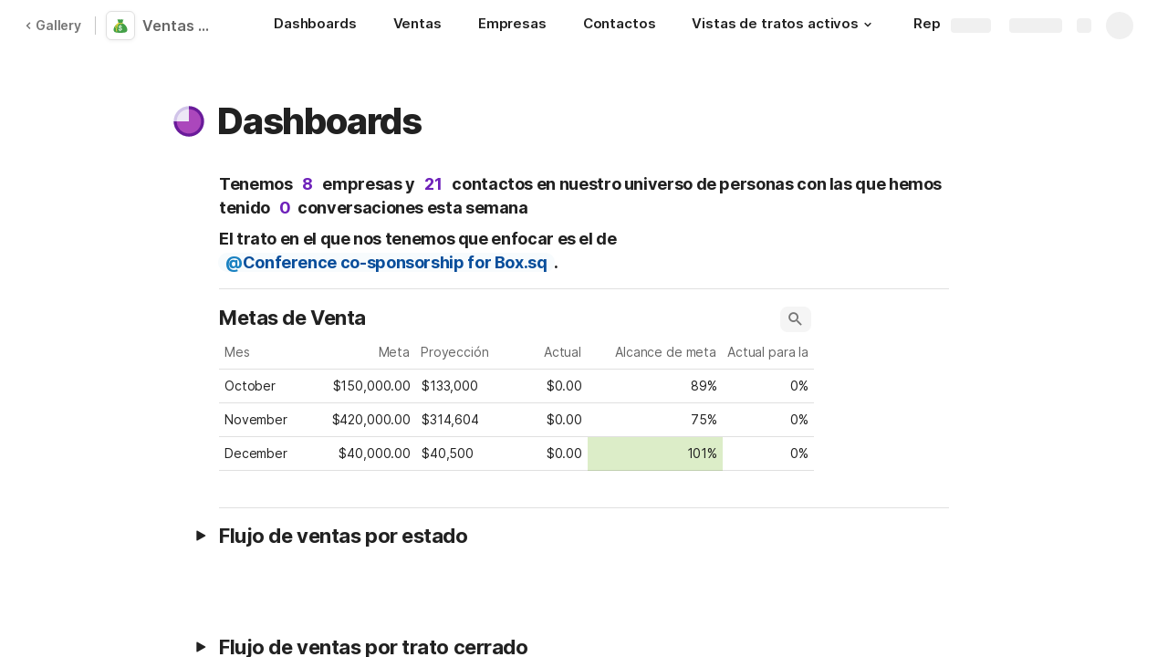

--- FILE ---
content_type: image/svg+xml
request_url: https://cdn.coda.io/icons/svg/color/75-percents.svg
body_size: 267
content:
<svg xmlns="http://www.w3.org/2000/svg" width="48" height="48"><path fill="#d1c4e9" d="M44 24c0 11.044-8.956 20-20 20S4 35.044 4 24 12.956 4 24 4s20 8.956 20 20z"/><path fill="#ede7f6" d="M24 8C15.146 8 8 15.146 8 24s7.146 16 16 16 16-7.146 16-16S32.854 8 24 8z"/><path fill="#6a1b9a" d="M24 4v20H4c0 11.044 8.956 20 20 20s20-8.956 20-20S35.044 4 24 4z"/><path fill="#ab47bc" d="M24 8v16H8c0 8.854 7.146 16 16 16s16-7.146 16-16S32.854 8 24 8z"/></svg>